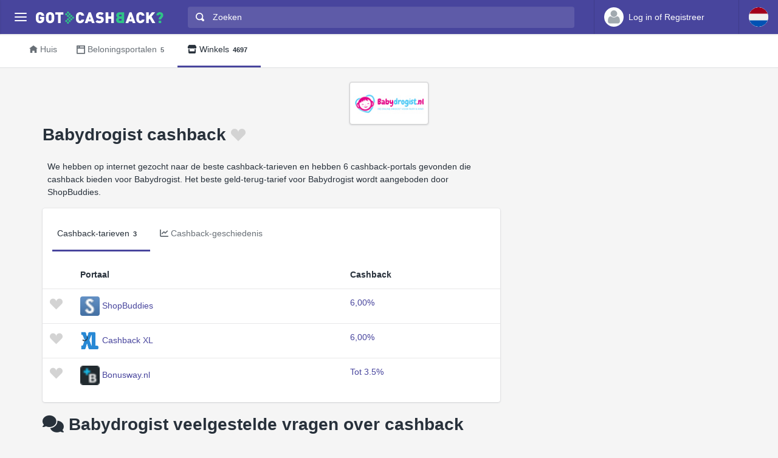

--- FILE ---
content_type: text/html
request_url: https://www.gotcashback.nl/Stores/Babydrogist/
body_size: 8973
content:
<!DOCTYPE html><html lang="nl-NL"><head><META http-equiv="Content-Type" content="text/html; charset=utf-8"><meta charset="utf-8"><meta name="viewport" content="width=device-width, initial-scale=1, shrink-to-fit=no"><title>Ontvang tot 6,00% Babydrogist cashback - vergelijk tarieven van 3 portals</title><meta name="keywords" content="Babydrogist cashbackvergelijking, Babydrogist cashback, vergelijk Babydrogist cashback"><meta name="description" content="Ontdek het Babydrogist cashback-aanbod van maximaal tot 6,00% van 3 vertrouwde cashback-websites."><link rel="icon" href="/favicon.ico"><meta name="og:site_name" content="GotCashback.nl"><meta name="og:image" content="/stores/logos/Babydrogist.jpeg"><link rel="preconnect" href="https://www.googletagmanager.com"><link rel="preconnect" href="https://cdn.gotcashback.com"><meta http-equiv="content-language" content="nl-NL"><meta name="theme-color" content="#3063A0"><link rel="stylesheet" href="https://cdn.gotcashback.com/assets/vendor/bootstrap/css/bootstrap.min.css"><link rel="stylesheet" href="https://cdn.gotcashback.com/assets/vendor/open-iconic/css/open-iconic-bootstrap.min.css"><link rel="stylesheet" href="https://cdn.gotcashback.com/assets/vendor/fontawesome/css/all.min.css"><link rel="stylesheet" href="https://cdn.gotcashback.com/assets/stylesheets/main.min.css"><link rel="stylesheet" href="https://cdn.gotcashback.com/assets/stylesheets/custom.css"><script>(function(w,d,s,l,i){w[l]=w[l]||[];w[l].push({'gtm.start':new Date().getTime(),event:'gtm.js'});var f=d.getElementsByTagName(s)[0],j=d.createElement(s),dl=l!='dataLayer'?'&l='+l:'';j.async=true;j.src='https://www.googletagmanager.com/gtm.js?id='+i+dl;f.parentNode.insertBefore(j,f);})(window,document,'script','dataLayer','GTM-5L9TJG6');</script><link rel="canonical" href="https://www.gotcashback.nl/Stores/Babydrogist/"><script type="text/javascript">!(function (cfg){function e(){cfg.onInit&&cfg.onInit(i)}var S,u,D,t,n,i,C=window,x=document,w=C.location,I="script",b="ingestionendpoint",E="disableExceptionTracking",A="ai.device.";"instrumentationKey"[S="toLowerCase"](),u="crossOrigin",D="POST",t="appInsightsSDK",n=cfg.name||"appInsights",(cfg.name||C[t])&&(C[t]=n),i=C[n]||function(l){var d=!1,g=!1,f={initialize:!0,queue:[],sv:"7",version:2,config:l};function m(e,t){var n={},i="Browser";function a(e){e=""+e;return 1===e.length?"0"+e:e}return n[A+"id"]=i[S](),n[A+"type"]=i,n["ai.operation.name"]=w&&w.pathname||"_unknown_",n["ai.internal.sdkVersion"]="javascript:snippet_"+(f.sv||f.version),{time:(i=new Date).getUTCFullYear()+"-"+a(1+i.getUTCMonth())+"-"+a(i.getUTCDate())+"T"+a(i.getUTCHours())+":"+a(i.getUTCMinutes())+":"+a(i.getUTCSeconds())+"."+(i.getUTCMilliseconds()/1e3).toFixed(3).slice(2,5)+"Z",iKey:e,name:"Microsoft.ApplicationInsights."+e.replace(/-/g,"")+"."+t,sampleRate:100,tags:n,data:{baseData:{ver:2}},ver:4,seq:"1",aiDataContract:undefined}}var h=-1,v=0,y=["js.monitor.azure.com","js.cdn.applicationinsights.io","js.cdn.monitor.azure.com","js0.cdn.applicationinsights.io","js0.cdn.monitor.azure.com","js2.cdn.applicationinsights.io","js2.cdn.monitor.azure.com","az416426.vo.msecnd.net"],k=l.url||cfg.src;if(k){if((n=navigator)&&(~(n=(n.userAgent||"").toLowerCase()).indexOf("msie")||~n.indexOf("trident/"))&&~k.indexOf("ai.3")&&(k=k.replace(/(\/)(ai\.3\.)([^\d]*)$/,function(e,t,n){return t+"ai.2"+n})),!1!==cfg.cr)for(var e=0;e<y.length;e++)if(0<k.indexOf(y[e])){h=e;break}var i=function(e){var a,t,n,i,o,r,s,c,p,u;f.queue=[],g||(0<=h&&v+1<y.length?(a=(h+v+1)%y.length,T(k.replace(/^(.*\/\/)([\w\.]*)(\/.*)$/,function(e,t,n,i){return t+y[a]+i})),v+=1):(d=g=!0,o=k,c=(p=function(){var e,t={},n=l.connectionString;if(n)for(var i=n.split(";"),a=0;a<i.length;a++){var o=i[a].split("=");2===o.length&&(t[o[0][S]()]=o[1])}return t[b]||(e=(n=t.endpointsuffix)?t.location:null,t[b]="https://"+(e?e+".":"")+"dc."+(n||"services.visualstudio.com")),t}()).instrumentationkey||l.instrumentationKey||"",p=(p=p[b])?p+"/v2/track":l.endpointUrl,(u=[]).push((t="SDK LOAD Failure: Failed to load Application Insights SDK script (See stack for details)",n=o,r=p,(s=(i=m(c,"Exception")).data).baseType="ExceptionData",s.baseData.exceptions=[{typeName:"SDKLoadFailed",message:t.replace(/\./g,"-"),hasFullStack:!1,stack:t+"\nSnippet failed to load ["+n+"] -- Telemetry is disabled\nHelp Link: https://go.microsoft.com/fwlink/?linkid=2128109\nHost: "+(w&&w.pathname||"_unknown_")+"\nEndpoint: "+r,parsedStack:[]}],i)),u.push((s=o,t=p,(r=(n=m(c,"Message")).data).baseType="MessageData",(i=r.baseData).message='AI (Internal): 99 message:"'+("SDK LOAD Failure: Failed to load Application Insights SDK script (See stack for details) ("+s+")").replace(/\"/g,"")+'"',i.properties={endpoint:t},n)),o=u,c=p,JSON&&((r=C.fetch)&&!cfg.useXhr?r(c,{method:D,body:JSON.stringify(o),mode:"cors"}):XMLHttpRequest&&((s=new XMLHttpRequest).open(D,c),s.setRequestHeader("Content-type","application/json"),s.send(JSON.stringify(o))))))},a=function(e,t){g||setTimeout(function(){!t&&f.core||i()},500),d=!1},T=function(e){var n=x.createElement(I),e=(n.src=e,cfg[u]);return!e&&""!==e||"undefined"==n[u]||(n[u]=e),n.onload=a,n.onerror=i,n.onreadystatechange=function(e,t){"loaded"!==n.readyState&&"complete"!==n.readyState||a(0,t)},cfg.ld&&cfg.ld<0?x.getElementsByTagName("head")[0].appendChild(n):setTimeout(function(){x.getElementsByTagName(I)[0].parentNode.appendChild(n)},cfg.ld||0),n};T(k)}try{f.cookie=x.cookie}catch(p){}function t(e){for(;e.length;)!function(t){f[t]=function(){var e=arguments;d||f.queue.push(function(){f[t].apply(f,e)})}}(e.pop())}var r,s,n="track",o="TrackPage",c="TrackEvent",n=(t([n+"Event",n+"PageView",n+"Exception",n+"Trace",n+"DependencyData",n+"Metric",n+"PageViewPerformance","start"+o,"stop"+o,"start"+c,"stop"+c,"addTelemetryInitializer","setAuthenticatedUserContext","clearAuthenticatedUserContext","flush"]),f.SeverityLevel={Verbose:0,Information:1,Warning:2,Error:3,Critical:4},(l.extensionConfig||{}).ApplicationInsightsAnalytics||{});return!0!==l[E]&&!0!==n[E]&&(t(["_"+(r="onerror")]),s=C[r],C[r]=function(e,t,n,i,a){var o=s&&s(e,t,n,i,a);return!0!==o&&f["_"+r]({message:e,url:t,lineNumber:n,columnNumber:i,error:a,evt:C.event}),o},l.autoExceptionInstrumented=!0),f}(cfg.cfg),(C[n]=i).queue&&0===i.queue.length?(i.queue.push(e),i.trackPageView({})):e();})({src: "https://js.monitor.azure.com/scripts/b/ai.3.gbl.min.js",crossOrigin: "anonymous", cfg: {connectionString: "InstrumentationKey=65d5affa-54c0-4009-b7c0-90d009f66209;IngestionEndpoint=https://centralus-2.in.applicationinsights.azure.com/;LiveEndpoint=https://centralus.livediagnostics.monitor.azure.com/"}});</script><script async="" crossorigin="anonymous" src="https://pagead2.googlesyndication.com/pagead/js/adsbygoogle.js?client=ca-pub-2504988931986365"></script><script async="" src="https://cdn.gotcashback.com/assets/vendor/lazysizes/lazysizes.min.js"></script><script src="https://cdn.gotcashback.com/assets/vendor/clipboard/clipboard.min.js"></script><script type="application/ld+json">{"@context":"https://schema.org","@graph":[{"@type":"OfferCatalog","name":"Cashback-aanbiedingen voor Babydrogist","itemListElement":[{"@type":"Offer","name":"ShopBuddies Cashback","price":"6","priceCurrency":"%","url":null},{"@type":"Offer","name":"Cashback XL Cashback","price":"6","priceCurrency":"%","url":"https://www.cashbackxl.nl/"},{"@type":"Offer","name":"Bonusway.nl Cashback","price":"3.5","priceCurrency":"%","url":"https://www.bonusway.nl/"}],"numberOfItems":3},{"@type":"FAQPage","mainEntity":[{"@type":"Question","name":"Wat is Babydrogist cashback en hoe werkt het?","acceptedAnswer":{"@type":"Answer","text":"Babydrogist cashback is een manier om geld terug te krijgen op je aankopen bij Babydrogist via cashback portals. Wanneer je jouw aankopen doet via een cashback site, ontvang je een percentage van het aankoopbedrag terug."}},{"@type":"Question","name":"Hoe kan ik Babydrogist cashback krijgen?","acceptedAnswer":{"@type":"Answer","text":"Om Babydrogist cashback te krijgen, moet je je aanmelden bij een cashback portal zoals SimplyBestCoupons.com. Klik op de link naar Babydrogist, maak je bestelling en je ontvangt cashback."}},{"@type":"Question","name":"Is het veilig om Babydrogist cashback te verdienen via een cashback portal?","acceptedAnswer":{"@type":"Answer","text":"Ja, het is veilig om Babydrogist cashback te verdienen via een gerenommeerd cashback portal. Zorg ervoor dat je gebruik maakt van betrouwbare websites."}},{"@type":"Question","name":"Kan ik Babydrogist cashback combineren met andere kortingen?","acceptedAnswer":{"@type":"Answer","text":"In sommige gevallen kun je Babydrogist cashback combineren met andere kortingen of promoties. Controleer de voorwaarden op de cashback portal."}},{"@type":"Question","name":"Hoe lang duurt het voordat ik mijn Babydrogist cashback ontvang?","acceptedAnswer":{"@type":"Answer","text":"Het kan enkele weken duren voordat je je Babydrogist cashback ontvangt, afhankelijk van het cashback portal en de verwerkingstijd van je bestelling."}},{"@type":"Question","name":"Heb ik een account nodig om Babydrogist cashback te verdienen?","acceptedAnswer":{"@type":"Answer","text":"Ja, meestal moet je een account aanmaken bij het cashback portal om Babydrogist cashback te verdienen."}},{"@type":"Question","name":"Kan ik Babydrogist cashback verdienen op alle producten?","acceptedAnswer":{"@type":"Answer","text":"Niet alle producten bij Babydrogist komen in aanmerking voor cashback. Controleer de voorwaarden van het cashback portal voor specifieke aanbiedingen."}},{"@type":"Question","name":"Wat moet ik doen als mijn Babydrogist cashback niet goedgevend is?","acceptedAnswer":{"@type":"Answer","text":"Als je geen Babydrogist cashback ontvangt, neem dan contact op met de klantenservice van het cashback portal voor ondersteuning."}},{"@type":"Question","name":"Zijn er speciale aanbiedingen voor Babydrogist cashback?","acceptedAnswer":{"@type":"Answer","text":"Ja, cashback portals bieden soms speciale aanbiedingen of verhoogde cashback percentages voor Babydrogist. Houd de site in de gaten voor updates."}},{"@type":"Question","name":"Wat zijn de voordelen van het gebruik van cashback portals voor Babydrogist?","acceptedAnswer":{"@type":"Answer","text":"De voordelen van het gebruik van cashback portals voor Babydrogist zijn geld besparen op je aankopen en extra kortingen ontvangen."}},{"@type":"Question","name":"Kan ik Babydrogist cashback verdienen via mijn mobiele telefoon?","acceptedAnswer":{"@type":"Answer","text":"Ja, veel cashback portals hebben mobiele apps waarmee je Babydrogist cashback kunt verdienen via je smartphone."}},{"@type":"Question","name":"Moet ik betalen om me aan te melden voor Babydrogist cashback?","acceptedAnswer":{"@type":"Answer","text":"Nee, het is gratis om je aan te melden voor de meeste cashback portals om Babydrogist cashback te verdienen."}},{"@type":"Question","name":"Wat als ik mijn Babydrogist bestelling annuleer?","acceptedAnswer":{"@type":"Answer","text":"Als je je Babydrogist bestelling annuleert, kan het zijn dat je geen cashback ontvangt. Controleer de retour- en annuleringsvoorwaarden."}},{"@type":"Question","name":"Kan ik Babydrogist cashback verdienen als ik via een affiliate link winkel?","acceptedAnswer":{"@type":"Answer","text":"Ja, je kunt Babydrogist cashback verdienen als je via een affiliate link van een cashback portal winkelt, zolang je de juiste stappen volgt."}},{"@type":"Question","name":"Hoe ontvang ik mijn Babydrogist cashback?","acceptedAnswer":{"@type":"Answer","text":"De meeste cashback portals bieden verschillende uitbetalingsmethoden voor je Babydrogist cashback, zoals bankoverschrijving of PayPal."}},{"@type":"Question","name":"Is er een limiet aan hoeveel Babydrogist cashback ik kan verdienen?","acceptedAnswer":{"@type":"Answer","text":"Sommige cashback portals hebben limieten aan het totale bedrag dat je kunt terugverdienen, dus controleer de betreffende voorwaarden."}},{"@type":"Question","name":"Zijn er verborgen kosten bij Babydrogist cashback?","acceptedAnswer":{"@type":"Answer","text":"Er zijn normaal gesproken geen verborgen kosten verbonden aan het verdienen van Babydrogist cashback. Lees echter altijd de voorwaarden."}},{"@type":"Question","name":"Kan ik mijn Babydrogist cashback overdragen naar iemand anders?","acceptedAnswer":{"@type":"Answer","text":"In de meeste gevallen zijn cashback beloningen persoonlijk en kunnen ze niet worden overgedragen naar een andere gebruiker."}},{"@type":"Question","name":"Hoe weet ik of mijn Babydrogist cashback is goedgekeurd?","acceptedAnswer":{"@type":"Answer","text":"Als je cashback is goedgekeurd, ontvang je meestal een bevestigingsmail van het cashback portal zodra je cashback wordt bijgeschreven."}},{"@type":"Question","name":"Wat moet ik doen als ik mijn cashback niet zie?","acceptedAnswer":{"@type":"Answer","text":"Als je je Babydrogist cashback niet ziet, controleer dan je cashback portal account en neem contact op met hun klantenservice voor hulp."}}]},{"@type":"BreadcrumbList","itemListElement":[{"@type":"ListItem","position":1,"name":"GotCashback.nl","item":"https://www.gotcashback.nl/"},{"@type":"ListItem","position":2,"name":"Winkels","item":"https://www.gotcashback.nl/Stores/"},{"@type":"ListItem","position":3,"name":"Babydrogist","item":"https://www.gotcashback.nl/Stores/Babydrogist/"}]}]}</script></head><body><noscript><iframe height="0" width="0" style="display:none;visibility:hidden" src="https://www.googletagmanager.com/ns.html?id=GTM-5L9TJG6"></iframe></noscript><div class="app has-fullwidth"><header class="app-header"><div class="top-bar"><div class="top-bar-brand"><button class="hamburger hamburger-squeeze mr-2" type="button" data-toggle="aside" aria-label="Menu"><span class="hamburger-box"><span class="hamburger-inner"></span></span></button><a href="/"><img width="210" height="20" src="https://cdn.gotcashback.com/assets/images/logo-inverse.svg" alt="GotCashback.nl"></a></div><div class="top-bar-list"><div class="top-bar-item px-2 d-md-none d-lg-none d-xl-none"><button class="hamburger hamburger-squeeze" type="button" data-toggle="aside" aria-label="Menu"><span class="hamburger-box"><span class="hamburger-inner"></span></span></button></div><div class="top-bar-item top-bar-item-full"><div class="top-bar-search"><form method="get" action="/Search/"><div class="input-group input-group-search"><div class="input-group-prepend"><span class="input-group-text"><span class="oi oi-magnifying-glass"></span></span></div><input type="text" id="searchbox" name="q" class="form-control" autocomplete="off" placeholder="Zoeken" aria-label="Zoeken"><div class="input-group-append d-none d-md-block"><span class="input-group-text"><span class="search-spinner spinner-border text-white spinner-border-sm" role="status"><span class="sr-only">Loading...</span></span></span></div></div></form></div></div><div class="top-bar-item top-bar-item-right px-0 d-flex"><div class="dropdown"><a class="btn-account d-none d-md-flex" href="/Accounts/Login/"><span class="user-avatar"><img alt="User Avatar" src="https://cdn.gotcashback.com/assets/images/avatars/unknown-profile.jpg"></span><span class="account-summary pr-lg-4 d-none d-lg-block"><span class="account-name">Log in of Registreer</span></span></a></div><div class="dropdown"><button class="btn-account d-flex" type="button" data-toggle="dropdown" aria-haspopup="true" aria-expanded="false"><span class="user-avatar"><img src="https://cdn.gotcashback.com/assets/images/flags/nl.svg" alt="Cashback-vergelijking in Netherlands"></span></button><div class="dropdown-arrow dropdown-arrow-left"></div><div class="dropdown-menu half-height"><a class="dropdown-item" href="https://www.gotcashback.at"><span class="dropdown-icon"><img style="width:24px" class="lazyload" data-src="https://cdn.gotcashback.com/assets/images/flags/at.svg" src="https://cdn.gotcashback.com/assets/images/flags/blank.svg" alt="Cashback-vergelijking in Österreich"></span>Österreich</a><a class="dropdown-item" href="https://au.gotcashback.com"><span class="dropdown-icon"><img style="width:24px" class="lazyload" data-src="https://cdn.gotcashback.com/assets/images/flags/au.svg" src="https://cdn.gotcashback.com/assets/images/flags/blank.svg" alt="Cashback-vergelijking in Australia"></span>Australia</a><a class="dropdown-item" href="https://br.gotcashback.com"><span class="dropdown-icon"><img style="width:24px" class="lazyload" data-src="https://cdn.gotcashback.com/assets/images/flags/br.svg" src="https://cdn.gotcashback.com/assets/images/flags/blank.svg" alt="Cashback-vergelijking in Brasil"></span>Brasil</a><a class="dropdown-item" href="https://by.gotcashback.com"><span class="dropdown-icon"><img style="width:24px" class="lazyload" data-src="https://cdn.gotcashback.com/assets/images/flags/by.svg" src="https://cdn.gotcashback.com/assets/images/flags/blank.svg" alt="Cashback-vergelijking in Беларусь"></span>Беларусь</a><a class="dropdown-item" href="https://ca.gotcashback.com"><span class="dropdown-icon"><img style="width:24px" class="lazyload" data-src="https://cdn.gotcashback.com/assets/images/flags/ca.svg" src="https://cdn.gotcashback.com/assets/images/flags/blank.svg" alt="Cashback-vergelijking in Canada"></span>Canada</a><a class="dropdown-item" href="https://www.gotcashback.cz"><span class="dropdown-icon"><img style="width:24px" class="lazyload" data-src="https://cdn.gotcashback.com/assets/images/flags/cz.svg" src="https://cdn.gotcashback.com/assets/images/flags/blank.svg" alt="Cashback-vergelijking in Czechia"></span>Czechia</a><a class="dropdown-item" href="https://www.gotcashback.de"><span class="dropdown-icon"><img style="width:24px" class="lazyload" data-src="https://cdn.gotcashback.com/assets/images/flags/de.svg" src="https://cdn.gotcashback.com/assets/images/flags/blank.svg" alt="Cashback-vergelijking in Deutschland"></span>Deutschland</a><a class="dropdown-item" href="https://dk.gotcashback.com"><span class="dropdown-icon"><img style="width:24px" class="lazyload" data-src="https://cdn.gotcashback.com/assets/images/flags/dk.svg" src="https://cdn.gotcashback.com/assets/images/flags/blank.svg" alt="Cashback-vergelijking in Danmark"></span>Danmark</a><a class="dropdown-item" href="https://ee.gotcashback.com"><span class="dropdown-icon"><img style="width:24px" class="lazyload" data-src="https://cdn.gotcashback.com/assets/images/flags/ee.svg" src="https://cdn.gotcashback.com/assets/images/flags/blank.svg" alt="Cashback-vergelijking in Eesti"></span>Eesti</a><a class="dropdown-item" href="https://www.gotcashback.es"><span class="dropdown-icon"><img style="width:24px" class="lazyload" data-src="https://cdn.gotcashback.com/assets/images/flags/es.svg" src="https://cdn.gotcashback.com/assets/images/flags/blank.svg" alt="Cashback-vergelijking in Spain"></span>Spain</a><a class="dropdown-item" href="https://fi.gotcashback.com"><span class="dropdown-icon"><img style="width:24px" class="lazyload" data-src="https://cdn.gotcashback.com/assets/images/flags/fi.svg" src="https://cdn.gotcashback.com/assets/images/flags/blank.svg" alt="Cashback-vergelijking in Suomi"></span>Suomi</a><a class="dropdown-item" href="https://fr.gotcashback.com"><span class="dropdown-icon"><img style="width:24px" class="lazyload" data-src="https://cdn.gotcashback.com/assets/images/flags/fr.svg" src="https://cdn.gotcashback.com/assets/images/flags/blank.svg" alt="Cashback-vergelijking in France"></span>France</a><a class="dropdown-item" href="https://www.gotcashback.co.uk"><span class="dropdown-icon"><img style="width:24px" class="lazyload" data-src="https://cdn.gotcashback.com/assets/images/flags/gb.svg" src="https://cdn.gotcashback.com/assets/images/flags/blank.svg" alt="Cashback-vergelijking in United Kingdom"></span>United Kingdom</a><a class="dropdown-item" href="https://gr.gotcashback.com"><span class="dropdown-icon"><img style="width:24px" class="lazyload" data-src="https://cdn.gotcashback.com/assets/images/flags/gr.svg" src="https://cdn.gotcashback.com/assets/images/flags/blank.svg" alt="Cashback-vergelijking in Ελλάδα"></span>Ελλάδα</a><a class="dropdown-item" href="https://hu.gotcashback.com"><span class="dropdown-icon"><img style="width:24px" class="lazyload" data-src="https://cdn.gotcashback.com/assets/images/flags/hu.svg" src="https://cdn.gotcashback.com/assets/images/flags/blank.svg" alt="Cashback-vergelijking in Magyarország"></span>Magyarország</a><a class="dropdown-item" href="https://ie.gotcashback.com"><span class="dropdown-icon"><img style="width:24px" class="lazyload" data-src="https://cdn.gotcashback.com/assets/images/flags/ie.svg" src="https://cdn.gotcashback.com/assets/images/flags/blank.svg" alt="Cashback-vergelijking in Ireland"></span>Ireland</a><a class="dropdown-item" href="https://www.gotcashback.co.il"><span class="dropdown-icon"><img style="width:24px" class="lazyload" data-src="https://cdn.gotcashback.com/assets/images/flags/il.svg" src="https://cdn.gotcashback.com/assets/images/flags/blank.svg" alt="Cashback-vergelijking in ישראל"></span>ישראל</a><a class="dropdown-item" href="https://www.gotcashback.co.in"><span class="dropdown-icon"><img style="width:24px" class="lazyload" data-src="https://cdn.gotcashback.com/assets/images/flags/in.svg" src="https://cdn.gotcashback.com/assets/images/flags/blank.svg" alt="Cashback-vergelijking in India"></span>India</a><a class="dropdown-item" href="https://it.gotcashback.com"><span class="dropdown-icon"><img style="width:24px" class="lazyload" data-src="https://cdn.gotcashback.com/assets/images/flags/it.svg" src="https://cdn.gotcashback.com/assets/images/flags/blank.svg" alt="Cashback-vergelijking in Italy"></span>Italy</a><a class="dropdown-item" href="https://lt.gotcashback.com"><span class="dropdown-icon"><img style="width:24px" class="lazyload" data-src="https://cdn.gotcashback.com/assets/images/flags/lt.svg" src="https://cdn.gotcashback.com/assets/images/flags/blank.svg" alt="Cashback-vergelijking in Lietuva"></span>Lietuva</a><a class="dropdown-item" href="https://lv.gotcashback.com"><span class="dropdown-icon"><img style="width:24px" class="lazyload" data-src="https://cdn.gotcashback.com/assets/images/flags/lv.svg" src="https://cdn.gotcashback.com/assets/images/flags/blank.svg" alt="Cashback-vergelijking in Latvija"></span>Latvija</a><a class="dropdown-item" href="https://mx.gotcashback.com"><span class="dropdown-icon"><img style="width:24px" class="lazyload" data-src="https://cdn.gotcashback.com/assets/images/flags/mx.svg" src="https://cdn.gotcashback.com/assets/images/flags/blank.svg" alt="Cashback-vergelijking in México"></span>México</a><a class="dropdown-item" href="https://nz.gotcashback.com"><span class="dropdown-icon"><img style="width:24px" class="lazyload" data-src="https://cdn.gotcashback.com/assets/images/flags/nz.svg" src="https://cdn.gotcashback.com/assets/images/flags/blank.svg" alt="Cashback-vergelijking in New Zealand"></span>New Zealand</a><a class="dropdown-item" href="https://www.gotcashback.pl"><span class="dropdown-icon"><img style="width:24px" class="lazyload" data-src="https://cdn.gotcashback.com/assets/images/flags/pl.svg" src="https://cdn.gotcashback.com/assets/images/flags/blank.svg" alt="Cashback-vergelijking in Poland"></span>Poland</a><a class="dropdown-item" href="https://pt.gotcashback.com"><span class="dropdown-icon"><img style="width:24px" class="lazyload" data-src="https://cdn.gotcashback.com/assets/images/flags/pt.svg" src="https://cdn.gotcashback.com/assets/images/flags/blank.svg" alt="Cashback-vergelijking in Portugal"></span>Portugal</a><a class="dropdown-item" href="https://ro.gotcashback.com"><span class="dropdown-icon"><img style="width:24px" class="lazyload" data-src="https://cdn.gotcashback.com/assets/images/flags/ro.svg" src="https://cdn.gotcashback.com/assets/images/flags/blank.svg" alt="Cashback-vergelijking in România"></span>România</a><a class="dropdown-item" href="https://www.gotcashback.ru"><span class="dropdown-icon"><img style="width:24px" class="lazyload" data-src="https://cdn.gotcashback.com/assets/images/flags/ru.svg" src="https://cdn.gotcashback.com/assets/images/flags/blank.svg" alt="Cashback-vergelijking in Россия"></span>Россия</a><a class="dropdown-item" href="https://se.gotcashback.com"><span class="dropdown-icon"><img style="width:24px" class="lazyload" data-src="https://cdn.gotcashback.com/assets/images/flags/se.svg" src="https://cdn.gotcashback.com/assets/images/flags/blank.svg" alt="Cashback-vergelijking in Sverige"></span>Sverige</a><a class="dropdown-item" href="https://sg.gotcashback.com"><span class="dropdown-icon"><img style="width:24px" class="lazyload" data-src="https://cdn.gotcashback.com/assets/images/flags/sg.svg" src="https://cdn.gotcashback.com/assets/images/flags/blank.svg" alt="Cashback-vergelijking in Singapore"></span>Singapore</a><a class="dropdown-item" href="https://tr.gotcashback.com"><span class="dropdown-icon"><img style="width:24px" class="lazyload" data-src="https://cdn.gotcashback.com/assets/images/flags/tr.svg" src="https://cdn.gotcashback.com/assets/images/flags/blank.svg" alt="Cashback-vergelijking in Türkiye"></span>Türkiye</a><a class="dropdown-item" href="https://www.gotcashback.com.ua"><span class="dropdown-icon"><img style="width:24px" class="lazyload" data-src="https://cdn.gotcashback.com/assets/images/flags/ua.svg" src="https://cdn.gotcashback.com/assets/images/flags/blank.svg" alt="Cashback-vergelijking in Україна"></span>Україна</a><a class="dropdown-item" href="https://www.gotcashback.com"><span class="dropdown-icon"><img style="width:24px" class="lazyload" data-src="https://cdn.gotcashback.com/assets/images/flags/us.svg" src="https://cdn.gotcashback.com/assets/images/flags/blank.svg" alt="Cashback-vergelijking in United States"></span>United States</a></div></div></div></div></div></header><aside class="app-aside"><div class="aside-content"><header class="aside-header"><button class="hamburger hamburger-squeeze has-active" type="button" data-toggle="aside" aria-label="Menu"><span class="hamburger-box"><span class="hamburger-inner"></span></span></button><div class="top-bar-brand"><a href="/"><img width="210" height="20" src="https://cdn.gotcashback.com/assets/images/logo.svg" alt="GotCashback.nl"></a></div><a class="btn-account d-flex d-md-none" href="/Accounts/Login/"><span class="user-avatar user-avatar-lg"><img alt="User Avatar" src="https://cdn.gotcashback.com/assets/images/avatars/unknown-profile.jpg"></span><span class="account-icon"><span class="fa fa-caret-down fa-lg"></span></span><span class="account-summary"><span class="account-name">Log in of Registreer</span></span></a></header><section class="aside-menu has-scrollable"><nav id="stacked-menu" class="stacked-menu"><ul class="menu"><li class="menu-item has-active"><a href="/" class="menu-link"><span class="menu-icon oi oi-home"></span><span class="menu-text">Huis</span></a></li><li class="menu-item"><a href="/Portals/" class="menu-link"><span class="menu-icon oi oi-browser"></span><span class="menu-text">Beloningsportalen</span><span class="badge badge-success">5</span></a></li><li class="menu-item"><a href="/Stores/" class="menu-link"><span class="menu-icon fas fa-store"></span><span class="menu-text">Winkels</span><span class="badge badge-success">4697</span></a></li></ul></nav></section></div></aside><main class="app-main"><div class="wrapper"><nav class="page-navs bg-white"><div class="nav-scroller"><div class="nav nav-tabs"><a class="nav-link" href="/"><i class="d-none d-md-inline oi oi-home mr-1" style=""></i>Huis</a><a class="nav-link" href="/Portals/"><i class="d-none d-md-inline oi oi-browser mr-1" style=""></i><span class="d-none d-md-inline">Beloningsportalen</span><span class="d-inline d-md-none">Portalen</span><span class="badge">5</span></a><a href="/Stores/" class="nav-link active"><i class="d-none d-md-inline fas fa-store mr-1" style=""></i>Winkels<span class="badge">4697</span></a></div></div></nav><div class="page"><div class="page-inner"><div class="store-cover"><div class="text-center"><img class="store-logo" alt="Babydrogist cashback" src="/stores/logos/Babydrogist.jpeg"></div><header class="page-title-bar"><h1 class="page-title mr-sm-auto">Babydrogist cashback<a class="store ml-1 tile tile-img" data-store-id="1897916" href="/Accounts/Login/?ReturnUrl=/"><span class="fav-on fav-active menu-icon oi oi-heart d-none"></span><span class="fav-off fav menu-icon oi oi-heart d-blockinline"></span><span class="fav-wait fav menu-icon oi oi-clock d-none"></span></a></h1></header></div><div class="page-section"><div class="row"><div class="col-xl-8"><p class="ml-2 mr-2">We hebben op internet gezocht naar de beste cashback-tarieven en hebben 6 cashback-portals gevonden die cashback bieden voor Babydrogist. Het beste geld-terug-tarief voor Babydrogist wordt aangeboden door ShopBuddies.</p><section class="card card-fluid"><header class="card-header border-0"><div class="d-flex align-items-center"><div class="nav-scroller"><div class="nav nav-tabs card-header-tabs mr-auto flex-nowrap"><a data-toggle="tab" class="nav-link show active" href="#online-rates"><span class="d-none d-md-inline">Cashback-tarieven</span><span class="d-inline d-md-none">Cashback</span><span class="badge">3</span></a><a class="nav-link" data-toggle="tab" href="#rates-history"><i class="fas fa-chart-line mr-1"></i><span class="d-none d-md-inline">Cashback-geschiedenis</span><span class="d-inline d-md-none">Geschiedenis</span></a></div></div></div></header><div class="tab-content"><div role="tabpanel" class="tab-pane fade show active" id="online-rates" aria-labelledby="online-rates"><div class="table-responsive"><table class="table table-hover"><thead class="thead-"><tr><th style="width:50px"></th><th style="min-width:200px">Portaal</th><th>Cashback</th><th></th></tr></thead><tbody><tr><td><a class="portal " data-portal-id="78" href="/Accounts/Login/?ReturnUrl=/"><span class="fav-on fav-active menu-icon oi oi-heart d-none"></span><span class="fav-off fav menu-icon oi oi-heart d-blockinline"></span><span class="fav-wait fav menu-icon oi oi-clock d-none"></span></a></td><td><span class="tile tile-img mr-1"><img class="img-fluid portal-icon" src="https://cdn.gotcashback.com/assets/images/portalicons/shopbuddies.ico" alt="ShopBuddies cashback voor Babydrogist"></span><a target="_blank" rel="nofollow" href="/Click/shopbuddies/Babydrogist/">ShopBuddies</a></td><td><a target="_blank" rel="nofollow" href="/Click/shopbuddies/Babydrogist/">6,00%</a></td><td></td></tr><tr><td><a class="portal " data-portal-id="116" href="/Accounts/Login/?ReturnUrl=/"><span class="fav-on fav-active menu-icon oi oi-heart d-none"></span><span class="fav-off fav menu-icon oi oi-heart d-blockinline"></span><span class="fav-wait fav menu-icon oi oi-clock d-none"></span></a></td><td><span class="tile tile-img mr-1"><img class="img-fluid portal-icon" src="https://cdn.gotcashback.com/assets/images/portalicons/cashbackxl.ico" alt="Cashback XL cashback voor Babydrogist"></span><a target="_blank" rel="nofollow" href="/Click/cashbackxl-nl/Babydrogist/">Cashback XL</a></td><td><a target="_blank" rel="nofollow" href="/Click/cashbackxl-nl/Babydrogist/">6,00%</a></td><td></td></tr><tr><td><a class="portal " data-portal-id="103" href="/Accounts/Login/?ReturnUrl=/"><span class="fav-on fav-active menu-icon oi oi-heart d-none"></span><span class="fav-off fav menu-icon oi oi-heart d-blockinline"></span><span class="fav-wait fav menu-icon oi oi-clock d-none"></span></a></td><td><span class="tile tile-img mr-1"><img class="img-fluid portal-icon" src="https://cdn.gotcashback.com/assets/images/portalicons/bonusway.ico" alt="Bonusway.nl cashback voor Babydrogist"></span><a target="_blank" rel="nofollow" href="/Click/bonusway-nl/Babydrogist/">Bonusway.nl</a></td><td><a target="_blank" rel="nofollow" href="/Click/bonusway-nl/Babydrogist/">Tot 3.5%</a></td><td></td></tr></tbody></table></div></div><div class="tab-pane fade" id="rates-history" role="tabpanel" aria-labelledby="ratehistory"><div class="col-lg-3 col-md-4 col-sm-6"><div class="form-group ml-2 mt-2 mr-2"><form><div class="input-group input-group-alt"><select id="ratehistorytype" class="custom-select"><option value="year">Laatste 12 maanden</option><option value="month">Laatste 30 dagen</option></select></div></form></div></div><div class="col-lg-12 mt-2"><p></p><div class="card card-fluid"><div class="card-body"><div class="chartjs-size-monitor"><div class="chartjs-size-monitor-expand"><div class=""></div></div><div class="chartjs-size-monitor-shrink"><div class=""></div></div></div><canvas id="ratehistory-chart" class="chartjs chartjs-render-monitor" style="display: block; width: 100%; height: 250px;" height="250" data-store-id="1897916"></canvas></div><div class="card-footer"></div></div></div></div></div></section><h2 class="page-title-bar page-title mr-sm-auto"><span class="fas fa-comments mr-2"></span>Babydrogist veelgestelde vragen over cashback</h2><div id="faqs"><div class="card mb-2"><div class="card-header" id="heading1"><h5 class="mb-0"><button class="btn btn-link text-left text-wrap" data-toggle="collapse" aria-expanded="true" data-target="#collapse1" aria-controls="collapse1">Wat is Babydrogist cashback en hoe werkt het?</button></h5></div><div data-parent="#faqs" class="collapse show" id="collapse1" aria-labelledby="heading1"><div class="card-body">Babydrogist cashback is een manier om geld terug te krijgen op je aankopen bij Babydrogist via cashback portals. Wanneer je jouw aankopen doet via een cashback site, ontvang je een percentage van het aankoopbedrag terug.</div></div></div><div class="card mb-2"><div class="card-header" id="heading2"><h5 class="mb-0"><button class="btn btn-link text-left text-wrap" data-toggle="collapse" aria-expanded="false" data-target="#collapse2" aria-controls="collapse2">Hoe kan ik Babydrogist cashback krijgen?</button></h5></div><div data-parent="#faqs" class="collapse" id="collapse2" aria-labelledby="heading2"><div class="card-body">Om Babydrogist cashback te krijgen, moet je je aanmelden bij een cashback portal zoals SimplyBestCoupons.com. Klik op de link naar Babydrogist, maak je bestelling en je ontvangt cashback.</div></div></div><div class="card mb-2"><div class="card-header" id="heading3"><h5 class="mb-0"><button class="btn btn-link text-left text-wrap" data-toggle="collapse" aria-expanded="false" data-target="#collapse3" aria-controls="collapse3">Is het veilig om Babydrogist cashback te verdienen via een cashback portal?</button></h5></div><div data-parent="#faqs" class="collapse" id="collapse3" aria-labelledby="heading3"><div class="card-body">Ja, het is veilig om Babydrogist cashback te verdienen via een gerenommeerd cashback portal. Zorg ervoor dat je gebruik maakt van betrouwbare websites.</div></div></div><div class="card mb-2"><div class="card-header" id="heading4"><h5 class="mb-0"><button class="btn btn-link text-left text-wrap" data-toggle="collapse" aria-expanded="false" data-target="#collapse4" aria-controls="collapse4">Kan ik Babydrogist cashback combineren met andere kortingen?</button></h5></div><div data-parent="#faqs" class="collapse" id="collapse4" aria-labelledby="heading4"><div class="card-body">In sommige gevallen kun je Babydrogist cashback combineren met andere kortingen of promoties. Controleer de voorwaarden op de cashback portal.</div></div></div><div class="card mb-2"><div class="card-header" id="heading5"><h5 class="mb-0"><button class="btn btn-link text-left text-wrap" data-toggle="collapse" aria-expanded="false" data-target="#collapse5" aria-controls="collapse5">Hoe lang duurt het voordat ik mijn Babydrogist cashback ontvang?</button></h5></div><div data-parent="#faqs" class="collapse" id="collapse5" aria-labelledby="heading5"><div class="card-body">Het kan enkele weken duren voordat je je Babydrogist cashback ontvangt, afhankelijk van het cashback portal en de verwerkingstijd van je bestelling.</div></div></div><div class="card mb-2"><div class="card-header" id="heading6"><h5 class="mb-0"><button class="btn btn-link text-left text-wrap" data-toggle="collapse" aria-expanded="false" data-target="#collapse6" aria-controls="collapse6">Heb ik een account nodig om Babydrogist cashback te verdienen?</button></h5></div><div data-parent="#faqs" class="collapse" id="collapse6" aria-labelledby="heading6"><div class="card-body">Ja, meestal moet je een account aanmaken bij het cashback portal om Babydrogist cashback te verdienen.</div></div></div><div class="card mb-2"><div class="card-header" id="heading7"><h5 class="mb-0"><button class="btn btn-link text-left text-wrap" data-toggle="collapse" aria-expanded="false" data-target="#collapse7" aria-controls="collapse7">Kan ik Babydrogist cashback verdienen op alle producten?</button></h5></div><div data-parent="#faqs" class="collapse" id="collapse7" aria-labelledby="heading7"><div class="card-body">Niet alle producten bij Babydrogist komen in aanmerking voor cashback. Controleer de voorwaarden van het cashback portal voor specifieke aanbiedingen.</div></div></div><div class="card mb-2"><div class="card-header" id="heading8"><h5 class="mb-0"><button class="btn btn-link text-left text-wrap" data-toggle="collapse" aria-expanded="false" data-target="#collapse8" aria-controls="collapse8">Wat moet ik doen als mijn Babydrogist cashback niet goedgevend is?</button></h5></div><div data-parent="#faqs" class="collapse" id="collapse8" aria-labelledby="heading8"><div class="card-body">Als je geen Babydrogist cashback ontvangt, neem dan contact op met de klantenservice van het cashback portal voor ondersteuning.</div></div></div><div class="card mb-2"><div class="card-header" id="heading9"><h5 class="mb-0"><button class="btn btn-link text-left text-wrap" data-toggle="collapse" aria-expanded="false" data-target="#collapse9" aria-controls="collapse9">Zijn er speciale aanbiedingen voor Babydrogist cashback?</button></h5></div><div data-parent="#faqs" class="collapse" id="collapse9" aria-labelledby="heading9"><div class="card-body">Ja, cashback portals bieden soms speciale aanbiedingen of verhoogde cashback percentages voor Babydrogist. Houd de site in de gaten voor updates.</div></div></div><div class="card mb-2"><div class="card-header" id="heading10"><h5 class="mb-0"><button class="btn btn-link text-left text-wrap" data-toggle="collapse" aria-expanded="false" data-target="#collapse10" aria-controls="collapse10">Wat zijn de voordelen van het gebruik van cashback portals voor Babydrogist?</button></h5></div><div data-parent="#faqs" class="collapse" id="collapse10" aria-labelledby="heading10"><div class="card-body">De voordelen van het gebruik van cashback portals voor Babydrogist zijn geld besparen op je aankopen en extra kortingen ontvangen.</div></div></div><div class="card mb-2"><div class="card-header" id="heading11"><h5 class="mb-0"><button class="btn btn-link text-left text-wrap" data-toggle="collapse" aria-expanded="false" data-target="#collapse11" aria-controls="collapse11">Kan ik Babydrogist cashback verdienen via mijn mobiele telefoon?</button></h5></div><div data-parent="#faqs" class="collapse" id="collapse11" aria-labelledby="heading11"><div class="card-body">Ja, veel cashback portals hebben mobiele apps waarmee je Babydrogist cashback kunt verdienen via je smartphone.</div></div></div><div class="card mb-2"><div class="card-header" id="heading12"><h5 class="mb-0"><button class="btn btn-link text-left text-wrap" data-toggle="collapse" aria-expanded="false" data-target="#collapse12" aria-controls="collapse12">Moet ik betalen om me aan te melden voor Babydrogist cashback?</button></h5></div><div data-parent="#faqs" class="collapse" id="collapse12" aria-labelledby="heading12"><div class="card-body">Nee, het is gratis om je aan te melden voor de meeste cashback portals om Babydrogist cashback te verdienen.</div></div></div><div class="card mb-2"><div class="card-header" id="heading13"><h5 class="mb-0"><button class="btn btn-link text-left text-wrap" data-toggle="collapse" aria-expanded="false" data-target="#collapse13" aria-controls="collapse13">Wat als ik mijn Babydrogist bestelling annuleer?</button></h5></div><div data-parent="#faqs" class="collapse" id="collapse13" aria-labelledby="heading13"><div class="card-body">Als je je Babydrogist bestelling annuleert, kan het zijn dat je geen cashback ontvangt. Controleer de retour- en annuleringsvoorwaarden.</div></div></div><div class="card mb-2"><div class="card-header" id="heading14"><h5 class="mb-0"><button class="btn btn-link text-left text-wrap" data-toggle="collapse" aria-expanded="false" data-target="#collapse14" aria-controls="collapse14">Kan ik Babydrogist cashback verdienen als ik via een affiliate link winkel?</button></h5></div><div data-parent="#faqs" class="collapse" id="collapse14" aria-labelledby="heading14"><div class="card-body">Ja, je kunt Babydrogist cashback verdienen als je via een affiliate link van een cashback portal winkelt, zolang je de juiste stappen volgt.</div></div></div><div class="card mb-2"><div class="card-header" id="heading15"><h5 class="mb-0"><button class="btn btn-link text-left text-wrap" data-toggle="collapse" aria-expanded="false" data-target="#collapse15" aria-controls="collapse15">Hoe ontvang ik mijn Babydrogist cashback?</button></h5></div><div data-parent="#faqs" class="collapse" id="collapse15" aria-labelledby="heading15"><div class="card-body">De meeste cashback portals bieden verschillende uitbetalingsmethoden voor je Babydrogist cashback, zoals bankoverschrijving of PayPal.</div></div></div><div class="card mb-2"><div class="card-header" id="heading16"><h5 class="mb-0"><button class="btn btn-link text-left text-wrap" data-toggle="collapse" aria-expanded="false" data-target="#collapse16" aria-controls="collapse16">Is er een limiet aan hoeveel Babydrogist cashback ik kan verdienen?</button></h5></div><div data-parent="#faqs" class="collapse" id="collapse16" aria-labelledby="heading16"><div class="card-body">Sommige cashback portals hebben limieten aan het totale bedrag dat je kunt terugverdienen, dus controleer de betreffende voorwaarden.</div></div></div><div class="card mb-2"><div class="card-header" id="heading17"><h5 class="mb-0"><button class="btn btn-link text-left text-wrap" data-toggle="collapse" aria-expanded="false" data-target="#collapse17" aria-controls="collapse17">Zijn er verborgen kosten bij Babydrogist cashback?</button></h5></div><div data-parent="#faqs" class="collapse" id="collapse17" aria-labelledby="heading17"><div class="card-body">Er zijn normaal gesproken geen verborgen kosten verbonden aan het verdienen van Babydrogist cashback. Lees echter altijd de voorwaarden.</div></div></div><div class="card mb-2"><div class="card-header" id="heading18"><h5 class="mb-0"><button class="btn btn-link text-left text-wrap" data-toggle="collapse" aria-expanded="false" data-target="#collapse18" aria-controls="collapse18">Kan ik mijn Babydrogist cashback overdragen naar iemand anders?</button></h5></div><div data-parent="#faqs" class="collapse" id="collapse18" aria-labelledby="heading18"><div class="card-body">In de meeste gevallen zijn cashback beloningen persoonlijk en kunnen ze niet worden overgedragen naar een andere gebruiker.</div></div></div><div class="card mb-2"><div class="card-header" id="heading19"><h5 class="mb-0"><button class="btn btn-link text-left text-wrap" data-toggle="collapse" aria-expanded="false" data-target="#collapse19" aria-controls="collapse19">Hoe weet ik of mijn Babydrogist cashback is goedgekeurd?</button></h5></div><div data-parent="#faqs" class="collapse" id="collapse19" aria-labelledby="heading19"><div class="card-body">Als je cashback is goedgekeurd, ontvang je meestal een bevestigingsmail van het cashback portal zodra je cashback wordt bijgeschreven.</div></div></div><div class="card mb-2"><div class="card-header" id="heading20"><h5 class="mb-0"><button class="btn btn-link text-left text-wrap" data-toggle="collapse" aria-expanded="false" data-target="#collapse20" aria-controls="collapse20">Wat moet ik doen als ik mijn cashback niet zie?</button></h5></div><div data-parent="#faqs" class="collapse" id="collapse20" aria-labelledby="heading20"><div class="card-body">Als je je Babydrogist cashback niet ziet, controleer dan je cashback portal account en neem contact op met hun klantenservice voor hulp.</div></div></div></div></div></div></div></div></div></div><footer class="app-footer"><ul class="list-inline"><li class="list-inline-item"><a class="text-muted" href="/Privacy/">Privacy</a></li><li class="list-inline-item"><a class="text-muted" href="/Terms/">Voorwaarden</a></li><li class="list-inline-item"><a class="text-muted" href="https://api.gotcashback.com/">API voor ontwikkelaars</a></li></ul><div class="copyright">© 2025&nbsp;Alle rechten voorbehouden.</div></footer></main></div><script src="//ajax.googleapis.com/ajax/libs/jquery/3.5.1/jquery.min.js"></script><script src="https://cdn.gotcashback.com/assets/vendor/bootstrap/js/popper.min.js"></script><script src="https://cdn.gotcashback.com/assets/vendor/bootstrap/js/bootstrap.min.js"></script><script src="https://cdn.gotcashback.com/assets/javascript/main.min.js"></script><script src="https://cdn.gotcashback.com/assets/vendor/handlebars/handlebars.min.js"></script><script src="https://cdn.gotcashback.com/assets/vendor/typeahead.js/typeahead.bundle.min.js"></script><script src="https://cdn.gotcashback.com/assets/vendor/chart.js/Chart.min.js"></script><script src="https://cdn.gotcashback.com/assets/javascript/utils.min.js"></script><script src="/Scripts/Search/Search.js/" async="" defer></script><script defer src="https://static.cloudflareinsights.com/beacon.min.js/vcd15cbe7772f49c399c6a5babf22c1241717689176015" integrity="sha512-ZpsOmlRQV6y907TI0dKBHq9Md29nnaEIPlkf84rnaERnq6zvWvPUqr2ft8M1aS28oN72PdrCzSjY4U6VaAw1EQ==" data-cf-beacon='{"version":"2024.11.0","token":"2cdec7251a554615af01a254701f7deb","r":1,"server_timing":{"name":{"cfCacheStatus":true,"cfEdge":true,"cfExtPri":true,"cfL4":true,"cfOrigin":true,"cfSpeedBrain":true},"location_startswith":null}}' crossorigin="anonymous"></script>
</body></html>

--- FILE ---
content_type: text/html; charset=utf-8
request_url: https://www.google.com/recaptcha/api2/aframe
body_size: 268
content:
<!DOCTYPE HTML><html><head><meta http-equiv="content-type" content="text/html; charset=UTF-8"></head><body><script nonce="S4TDk4hUIjWE4oJ-9LuRAA">/** Anti-fraud and anti-abuse applications only. See google.com/recaptcha */ try{var clients={'sodar':'https://pagead2.googlesyndication.com/pagead/sodar?'};window.addEventListener("message",function(a){try{if(a.source===window.parent){var b=JSON.parse(a.data);var c=clients[b['id']];if(c){var d=document.createElement('img');d.src=c+b['params']+'&rc='+(localStorage.getItem("rc::a")?sessionStorage.getItem("rc::b"):"");window.document.body.appendChild(d);sessionStorage.setItem("rc::e",parseInt(sessionStorage.getItem("rc::e")||0)+1);localStorage.setItem("rc::h",'1768914194607');}}}catch(b){}});window.parent.postMessage("_grecaptcha_ready", "*");}catch(b){}</script></body></html>